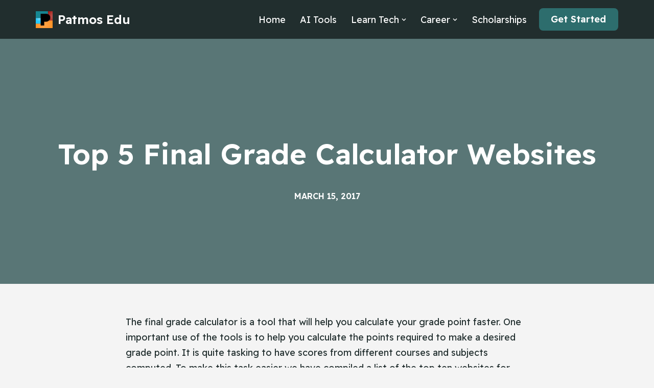

--- FILE ---
content_type: text/html; charset=UTF-8
request_url: https://www.patmosedu.com/top-5-final-grade-calculator-websites/
body_size: 17108
content:
<!DOCTYPE html>
<html lang=en-US prefix="og: https://ogp.me/ns#">
<head>
<meta charset=UTF-8>
<meta name=viewport content="width=device-width, initial-scale=1, minimum-scale=1">
<link rel=profile href="https://gmpg.org/xfn/11">
<!-- Search Engine Optimization by Rank Math - https://rankmath.com/ -->
<title>Top 5 Final Grade Calculator Websites - Patmos Edu</title>
<meta name=description content="The final grade calculator is a tool that will help you calculate your grade point faster. One important use of the tools is to help you calculate the point"/>
<meta name=robots content="follow, index, max-snippet:-1, max-video-preview:-1, max-image-preview:large"/>
<link rel=canonical href="https://www.patmosedu.com/top-5-final-grade-calculator-websites/"/>
<meta property=og:locale content=en_US />
<meta property=og:type content=article />
<meta property=og:title content="Top 5 Final Grade Calculator Websites - Patmos Edu"/>
<meta property=og:description content="The final grade calculator is a tool that will help you calculate your grade point faster. One important use of the tools is to help you calculate the point"/>
<meta property=og:url content="https://www.patmosedu.com/top-5-final-grade-calculator-websites/"/>
<meta property=og:site_name content="Patmos Edu"/>
<meta property=article:tag content="Final Grade Calculator Websites"/>
<meta property=article:tag content="GPA calculator"/>
<meta property=article:section content="Basic Programming"/>
<meta property=og:image content="http://www.patmosedu.com/wp-content/uploads/2017/03/Final-GradeCalculatorWebsites.jpg"/>
<meta property=og:image:alt content="Final Grade Calculator"/>
<meta property=article:published_time content="2017-03-15T00:22:53+00:00"/>
<meta name=twitter:card content=summary_large_image />
<meta name=twitter:title content="Top 5 Final Grade Calculator Websites - Patmos Edu"/>
<meta name=twitter:description content="The final grade calculator is a tool that will help you calculate your grade point faster. One important use of the tools is to help you calculate the point"/>
<meta name=twitter:image content="http://www.patmosedu.com/wp-content/uploads/2017/03/Final-GradeCalculatorWebsites.jpg"/>
<script type="application/ld+json" class=rank-math-schema>{"@context":"https://schema.org","@graph":[{"@type":["EducationalOrganization","Organization"],"@id":"https://www.patmosedu.com/#organization","name":"Patmos Edu","url":"https://www.patmosedu.com"},{"@type":"WebSite","@id":"https://www.patmosedu.com/#website","url":"https://www.patmosedu.com","name":"Patmos Edu","publisher":{"@id":"https://www.patmosedu.com/#organization"},"inLanguage":"en-US"},{"@type":"WebPage","@id":"https://www.patmosedu.com/top-5-final-grade-calculator-websites/#webpage","url":"https://www.patmosedu.com/top-5-final-grade-calculator-websites/","name":"Top 5 Final Grade Calculator Websites - Patmos Edu","datePublished":"2017-03-15T00:22:53+00:00","dateModified":"2017-03-15T00:22:53+00:00","isPartOf":{"@id":"https://www.patmosedu.com/#website"},"inLanguage":"en-US"},{"@type":"Person","@id":"https://www.patmosedu.com/author/patmoskin/","name":"Patmos Educ","url":"https://www.patmosedu.com/author/patmoskin/","image":{"@type":"ImageObject","@id":"https://secure.gravatar.com/avatar/1e37a204708cbd498f0f63a90a63ca61a59b565606e3fb7f2d02960fa08ab9c9?s=96&amp;d=mm&amp;r=g","url":"https://secure.gravatar.com/avatar/1e37a204708cbd498f0f63a90a63ca61a59b565606e3fb7f2d02960fa08ab9c9?s=96&amp;d=mm&amp;r=g","caption":"Patmos Educ","inLanguage":"en-US"},"sameAs":["https://www.patmosedu.com"],"worksFor":{"@id":"https://www.patmosedu.com/#organization"}},{"@type":"BlogPosting","headline":"Top 5 Final Grade Calculator Websites - Patmos Edu","keywords":"Final Grade Calculator","datePublished":"2017-03-15T00:22:53+00:00","dateModified":"2017-03-15T00:22:53+00:00","articleSection":"Basic Programming","author":{"@id":"https://www.patmosedu.com/author/patmoskin/","name":"Patmos Educ"},"publisher":{"@id":"https://www.patmosedu.com/#organization"},"description":"The final grade calculator is a tool that will help you calculate your grade point faster. One important use of the tools is to help you calculate the point","name":"Top 5 Final Grade Calculator Websites - Patmos Edu","@id":"https://www.patmosedu.com/top-5-final-grade-calculator-websites/#richSnippet","isPartOf":{"@id":"https://www.patmosedu.com/top-5-final-grade-calculator-websites/#webpage"},"inLanguage":"en-US","mainEntityOfPage":{"@id":"https://www.patmosedu.com/top-5-final-grade-calculator-websites/#webpage"}}]}</script>
<!-- /Rank Math WordPress SEO plugin -->
<link rel=dns-prefetch href='//fonts.googleapis.com'/>
<link rel=alternate type="application/rss+xml" title="Patmos Edu &raquo; Feed" href="https://www.patmosedu.com/feed/"/>
<link rel=alternate type="application/rss+xml" title="Patmos Edu &raquo; Comments Feed" href="https://www.patmosedu.com/comments/feed/"/>
<link rel=alternate title="oEmbed (JSON)" type="application/json+oembed" href="https://www.patmosedu.com/wp-json/oembed/1.0/embed?url=https%3A%2F%2Fwww.patmosedu.com%2Ftop-5-final-grade-calculator-websites%2F"/>
<link rel=alternate title="oEmbed (XML)" type="text/xml+oembed" href="https://www.patmosedu.com/wp-json/oembed/1.0/embed?url=https%3A%2F%2Fwww.patmosedu.com%2Ftop-5-final-grade-calculator-websites%2F&#038;format=xml"/>
<style id=wp-img-auto-sizes-contain-inline-css>img:is([sizes=auto i],[sizes^="auto," i]){contain-intrinsic-size:3000px 1500px}</style>
<style id=wp-emoji-styles-inline-css>img.wp-smiley,img.emoji{display:inline!important;border:none!important;box-shadow:none!important;height:1em!important;width:1em!important;margin:0 .07em!important;vertical-align:-.1em!important;background:none!important;padding:0!important}</style>
<style id=wp-block-library-inline-css>:root{--wp-block-synced-color:#7a00df;--wp-block-synced-color--rgb:122 , 0 , 223;--wp-bound-block-color:var(--wp-block-synced-color);--wp-editor-canvas-background:#ddd;--wp-admin-theme-color:#007cba;--wp-admin-theme-color--rgb:0 , 124 , 186;--wp-admin-theme-color-darker-10:#006ba1;--wp-admin-theme-color-darker-10--rgb:0 , 107 , 160.5;--wp-admin-theme-color-darker-20:#005a87;--wp-admin-theme-color-darker-20--rgb:0 , 90 , 135;--wp-admin-border-width-focus:2px}@media (min-resolution:192dpi){:root{--wp-admin-border-width-focus:1.5px}}.wp-element-button{cursor:pointer}:root .has-very-light-gray-background-color{background-color:#eee}:root .has-very-dark-gray-background-color{background-color:#313131}:root .has-very-light-gray-color{color:#eee}:root .has-very-dark-gray-color{color:#313131}:root .has-vivid-green-cyan-to-vivid-cyan-blue-gradient-background{background:linear-gradient(135deg,#00d084,#0693e3)}:root .has-purple-crush-gradient-background{background:linear-gradient(135deg,#34e2e4,#4721fb 50%,#ab1dfe)}:root .has-hazy-dawn-gradient-background{background:linear-gradient(135deg,#faaca8,#dad0ec)}:root .has-subdued-olive-gradient-background{background:linear-gradient(135deg,#fafae1,#67a671)}:root .has-atomic-cream-gradient-background{background:linear-gradient(135deg,#fdd79a,#004a59)}:root .has-nightshade-gradient-background{background:linear-gradient(135deg,#330968,#31cdcf)}:root .has-midnight-gradient-background{background:linear-gradient(135deg,#020381,#2874fc)}:root{--wp--preset--font-size--normal:16px;--wp--preset--font-size--huge:42px}.has-regular-font-size{font-size:1em}.has-larger-font-size{font-size:2.625em}.has-normal-font-size{font-size:var(--wp--preset--font-size--normal)}.has-huge-font-size{font-size:var(--wp--preset--font-size--huge)}.has-text-align-center{text-align:center}.has-text-align-left{text-align:left}.has-text-align-right{text-align:right}.has-fit-text{white-space:nowrap!important}#end-resizable-editor-section{display:none}.aligncenter{clear:both}.items-justified-left{justify-content:flex-start}.items-justified-center{justify-content:center}.items-justified-right{justify-content:flex-end}.items-justified-space-between{justify-content:space-between}.screen-reader-text{border:0;clip-path:inset(50%);height:1px;margin:-1px;overflow:hidden;padding:0;position:absolute;width:1px;word-wrap:normal!important}.screen-reader-text:focus{background-color:#ddd;clip-path:none;color:#444;display:block;font-size:1em;height:auto;left:5px;line-height:normal;padding:15px 23px 14px;text-decoration:none;top:5px;width:auto;z-index:100000}html :where(.has-border-color){border-style:solid}html :where([style*=border-top-color]){border-top-style:solid}html :where([style*=border-right-color]){border-right-style:solid}html :where([style*=border-bottom-color]){border-bottom-style:solid}html :where([style*=border-left-color]){border-left-style:solid}html :where([style*=border-width]){border-style:solid}html :where([style*=border-top-width]){border-top-style:solid}html :where([style*=border-right-width]){border-right-style:solid}html :where([style*=border-bottom-width]){border-bottom-style:solid}html :where([style*=border-left-width]){border-left-style:solid}html :where(img[class*=wp-image-]){height:auto;max-width:100%}:where(figure){margin:0 0 1em}html :where(.is-position-sticky){--wp-admin--admin-bar--position-offset:var(--wp-admin--admin-bar--height,0)}@media screen and (max-width:600px){html :where(.is-position-sticky){--wp-admin--admin-bar--position-offset:0}}</style><style id=wp-block-list-inline-css>ol,ul{box-sizing:border-box}:root :where(.wp-block-list.has-background){padding:1.25em 2.375em}</style>
<style id=wp-block-paragraph-inline-css>.is-small-text{font-size:.875em}.is-regular-text{font-size:1em}.is-large-text{font-size:2.25em}.is-larger-text{font-size:3em}.has-drop-cap:not(:focus):first-letter{float:left;font-size:8.4em;font-style:normal;font-weight:100;line-height:.68;margin:.05em .1em 0 0;text-transform:uppercase}body.rtl .has-drop-cap:not(:focus):first-letter{float:none;margin-left:.1em}p.has-drop-cap.has-background{overflow:hidden}:root :where(p.has-background){padding:1.25em 2.375em}:where(p.has-text-color:not(.has-link-color)) a{color:inherit}p.has-text-align-left[style*="writing-mode:vertical-lr"],p.has-text-align-right[style*="writing-mode:vertical-rl"]{rotate:180deg}</style>
<style id=global-styles-inline-css>:root{--wp--preset--aspect-ratio--square:1;--wp--preset--aspect-ratio--4-3: 4/3;--wp--preset--aspect-ratio--3-4: 3/4;--wp--preset--aspect-ratio--3-2: 3/2;--wp--preset--aspect-ratio--2-3: 2/3;--wp--preset--aspect-ratio--16-9: 16/9;--wp--preset--aspect-ratio--9-16: 9/16;--wp--preset--color--black:#000;--wp--preset--color--cyan-bluish-gray:#abb8c3;--wp--preset--color--white:#fff;--wp--preset--color--pale-pink:#f78da7;--wp--preset--color--vivid-red:#cf2e2e;--wp--preset--color--luminous-vivid-orange:#ff6900;--wp--preset--color--luminous-vivid-amber:#fcb900;--wp--preset--color--light-green-cyan:#7bdcb5;--wp--preset--color--vivid-green-cyan:#00d084;--wp--preset--color--pale-cyan-blue:#8ed1fc;--wp--preset--color--vivid-cyan-blue:#0693e3;--wp--preset--color--vivid-purple:#9b51e0;--wp--preset--color--neve-link-color:var(--nv-primary-accent);--wp--preset--color--neve-link-hover-color:var(--nv-secondary-accent);--wp--preset--color--nv-site-bg:var(--nv-site-bg);--wp--preset--color--nv-light-bg:var(--nv-light-bg);--wp--preset--color--nv-dark-bg:var(--nv-dark-bg);--wp--preset--color--neve-text-color:var(--nv-text-color);--wp--preset--color--nv-text-dark-bg:var(--nv-text-dark-bg);--wp--preset--color--nv-c-1:var(--nv-c-1);--wp--preset--color--nv-c-2:var(--nv-c-2);--wp--preset--gradient--vivid-cyan-blue-to-vivid-purple:linear-gradient(135deg,#0693e3 0%,#9b51e0 100%);--wp--preset--gradient--light-green-cyan-to-vivid-green-cyan:linear-gradient(135deg,#7adcb4 0%,#00d082 100%);--wp--preset--gradient--luminous-vivid-amber-to-luminous-vivid-orange:linear-gradient(135deg,#fcb900 0%,#ff6900 100%);--wp--preset--gradient--luminous-vivid-orange-to-vivid-red:linear-gradient(135deg,#ff6900 0%,#cf2e2e 100%);--wp--preset--gradient--very-light-gray-to-cyan-bluish-gray:linear-gradient(135deg,#eee 0%,#a9b8c3 100%);--wp--preset--gradient--cool-to-warm-spectrum:linear-gradient(135deg,#4aeadc 0%,#9778d1 20%,#cf2aba 40%,#ee2c82 60%,#fb6962 80%,#fef84c 100%);--wp--preset--gradient--blush-light-purple:linear-gradient(135deg,#ffceec 0%,#9896f0 100%);--wp--preset--gradient--blush-bordeaux:linear-gradient(135deg,#fecda5 0%,#fe2d2d 50%,#6b003e 100%);--wp--preset--gradient--luminous-dusk:linear-gradient(135deg,#ffcb70 0%,#c751c0 50%,#4158d0 100%);--wp--preset--gradient--pale-ocean:linear-gradient(135deg,#fff5cb 0%,#b6e3d4 50%,#33a7b5 100%);--wp--preset--gradient--electric-grass:linear-gradient(135deg,#caf880 0%,#71ce7e 100%);--wp--preset--gradient--midnight:linear-gradient(135deg,#020381 0%,#2874fc 100%);--wp--preset--font-size--small:13px;--wp--preset--font-size--medium:20px;--wp--preset--font-size--large:36px;--wp--preset--font-size--x-large:42px;--wp--preset--spacing--20:.44rem;--wp--preset--spacing--30:.67rem;--wp--preset--spacing--40:1rem;--wp--preset--spacing--50:1.5rem;--wp--preset--spacing--60:2.25rem;--wp--preset--spacing--70:3.38rem;--wp--preset--spacing--80:5.06rem;--wp--preset--shadow--natural:6px 6px 9px rgba(0,0,0,.2);--wp--preset--shadow--deep:12px 12px 50px rgba(0,0,0,.4);--wp--preset--shadow--sharp:6px 6px 0 rgba(0,0,0,.2);--wp--preset--shadow--outlined:6px 6px 0 -3px #fff , 6px 6px #000;--wp--preset--shadow--crisp:6px 6px 0 #000}:where(.is-layout-flex){gap:.5em}:where(.is-layout-grid){gap:.5em}body .is-layout-flex{display:flex}.is-layout-flex{flex-wrap:wrap;align-items:center}.is-layout-flex > :is(*, div){margin:0}body .is-layout-grid{display:grid}.is-layout-grid > :is(*, div){margin:0}:where(.wp-block-columns.is-layout-flex){gap:2em}:where(.wp-block-columns.is-layout-grid){gap:2em}:where(.wp-block-post-template.is-layout-flex){gap:1.25em}:where(.wp-block-post-template.is-layout-grid){gap:1.25em}.has-black-color{color:var(--wp--preset--color--black)!important}.has-cyan-bluish-gray-color{color:var(--wp--preset--color--cyan-bluish-gray)!important}.has-white-color{color:var(--wp--preset--color--white)!important}.has-pale-pink-color{color:var(--wp--preset--color--pale-pink)!important}.has-vivid-red-color{color:var(--wp--preset--color--vivid-red)!important}.has-luminous-vivid-orange-color{color:var(--wp--preset--color--luminous-vivid-orange)!important}.has-luminous-vivid-amber-color{color:var(--wp--preset--color--luminous-vivid-amber)!important}.has-light-green-cyan-color{color:var(--wp--preset--color--light-green-cyan)!important}.has-vivid-green-cyan-color{color:var(--wp--preset--color--vivid-green-cyan)!important}.has-pale-cyan-blue-color{color:var(--wp--preset--color--pale-cyan-blue)!important}.has-vivid-cyan-blue-color{color:var(--wp--preset--color--vivid-cyan-blue)!important}.has-vivid-purple-color{color:var(--wp--preset--color--vivid-purple)!important}.has-neve-link-color-color{color:var(--wp--preset--color--neve-link-color)!important}.has-neve-link-hover-color-color{color:var(--wp--preset--color--neve-link-hover-color)!important}.has-nv-site-bg-color{color:var(--wp--preset--color--nv-site-bg)!important}.has-nv-light-bg-color{color:var(--wp--preset--color--nv-light-bg)!important}.has-nv-dark-bg-color{color:var(--wp--preset--color--nv-dark-bg)!important}.has-neve-text-color-color{color:var(--wp--preset--color--neve-text-color)!important}.has-nv-text-dark-bg-color{color:var(--wp--preset--color--nv-text-dark-bg)!important}.has-nv-c-1-color{color:var(--wp--preset--color--nv-c-1)!important}.has-nv-c-2-color{color:var(--wp--preset--color--nv-c-2)!important}.has-black-background-color{background-color:var(--wp--preset--color--black)!important}.has-cyan-bluish-gray-background-color{background-color:var(--wp--preset--color--cyan-bluish-gray)!important}.has-white-background-color{background-color:var(--wp--preset--color--white)!important}.has-pale-pink-background-color{background-color:var(--wp--preset--color--pale-pink)!important}.has-vivid-red-background-color{background-color:var(--wp--preset--color--vivid-red)!important}.has-luminous-vivid-orange-background-color{background-color:var(--wp--preset--color--luminous-vivid-orange)!important}.has-luminous-vivid-amber-background-color{background-color:var(--wp--preset--color--luminous-vivid-amber)!important}.has-light-green-cyan-background-color{background-color:var(--wp--preset--color--light-green-cyan)!important}.has-vivid-green-cyan-background-color{background-color:var(--wp--preset--color--vivid-green-cyan)!important}.has-pale-cyan-blue-background-color{background-color:var(--wp--preset--color--pale-cyan-blue)!important}.has-vivid-cyan-blue-background-color{background-color:var(--wp--preset--color--vivid-cyan-blue)!important}.has-vivid-purple-background-color{background-color:var(--wp--preset--color--vivid-purple)!important}.has-neve-link-color-background-color{background-color:var(--wp--preset--color--neve-link-color)!important}.has-neve-link-hover-color-background-color{background-color:var(--wp--preset--color--neve-link-hover-color)!important}.has-nv-site-bg-background-color{background-color:var(--wp--preset--color--nv-site-bg)!important}.has-nv-light-bg-background-color{background-color:var(--wp--preset--color--nv-light-bg)!important}.has-nv-dark-bg-background-color{background-color:var(--wp--preset--color--nv-dark-bg)!important}.has-neve-text-color-background-color{background-color:var(--wp--preset--color--neve-text-color)!important}.has-nv-text-dark-bg-background-color{background-color:var(--wp--preset--color--nv-text-dark-bg)!important}.has-nv-c-1-background-color{background-color:var(--wp--preset--color--nv-c-1)!important}.has-nv-c-2-background-color{background-color:var(--wp--preset--color--nv-c-2)!important}.has-black-border-color{border-color:var(--wp--preset--color--black)!important}.has-cyan-bluish-gray-border-color{border-color:var(--wp--preset--color--cyan-bluish-gray)!important}.has-white-border-color{border-color:var(--wp--preset--color--white)!important}.has-pale-pink-border-color{border-color:var(--wp--preset--color--pale-pink)!important}.has-vivid-red-border-color{border-color:var(--wp--preset--color--vivid-red)!important}.has-luminous-vivid-orange-border-color{border-color:var(--wp--preset--color--luminous-vivid-orange)!important}.has-luminous-vivid-amber-border-color{border-color:var(--wp--preset--color--luminous-vivid-amber)!important}.has-light-green-cyan-border-color{border-color:var(--wp--preset--color--light-green-cyan)!important}.has-vivid-green-cyan-border-color{border-color:var(--wp--preset--color--vivid-green-cyan)!important}.has-pale-cyan-blue-border-color{border-color:var(--wp--preset--color--pale-cyan-blue)!important}.has-vivid-cyan-blue-border-color{border-color:var(--wp--preset--color--vivid-cyan-blue)!important}.has-vivid-purple-border-color{border-color:var(--wp--preset--color--vivid-purple)!important}.has-neve-link-color-border-color{border-color:var(--wp--preset--color--neve-link-color)!important}.has-neve-link-hover-color-border-color{border-color:var(--wp--preset--color--neve-link-hover-color)!important}.has-nv-site-bg-border-color{border-color:var(--wp--preset--color--nv-site-bg)!important}.has-nv-light-bg-border-color{border-color:var(--wp--preset--color--nv-light-bg)!important}.has-nv-dark-bg-border-color{border-color:var(--wp--preset--color--nv-dark-bg)!important}.has-neve-text-color-border-color{border-color:var(--wp--preset--color--neve-text-color)!important}.has-nv-text-dark-bg-border-color{border-color:var(--wp--preset--color--nv-text-dark-bg)!important}.has-nv-c-1-border-color{border-color:var(--wp--preset--color--nv-c-1)!important}.has-nv-c-2-border-color{border-color:var(--wp--preset--color--nv-c-2)!important}.has-vivid-cyan-blue-to-vivid-purple-gradient-background{background:var(--wp--preset--gradient--vivid-cyan-blue-to-vivid-purple)!important}.has-light-green-cyan-to-vivid-green-cyan-gradient-background{background:var(--wp--preset--gradient--light-green-cyan-to-vivid-green-cyan)!important}.has-luminous-vivid-amber-to-luminous-vivid-orange-gradient-background{background:var(--wp--preset--gradient--luminous-vivid-amber-to-luminous-vivid-orange)!important}.has-luminous-vivid-orange-to-vivid-red-gradient-background{background:var(--wp--preset--gradient--luminous-vivid-orange-to-vivid-red)!important}.has-very-light-gray-to-cyan-bluish-gray-gradient-background{background:var(--wp--preset--gradient--very-light-gray-to-cyan-bluish-gray)!important}.has-cool-to-warm-spectrum-gradient-background{background:var(--wp--preset--gradient--cool-to-warm-spectrum)!important}.has-blush-light-purple-gradient-background{background:var(--wp--preset--gradient--blush-light-purple)!important}.has-blush-bordeaux-gradient-background{background:var(--wp--preset--gradient--blush-bordeaux)!important}.has-luminous-dusk-gradient-background{background:var(--wp--preset--gradient--luminous-dusk)!important}.has-pale-ocean-gradient-background{background:var(--wp--preset--gradient--pale-ocean)!important}.has-electric-grass-gradient-background{background:var(--wp--preset--gradient--electric-grass)!important}.has-midnight-gradient-background{background:var(--wp--preset--gradient--midnight)!important}.has-small-font-size{font-size:var(--wp--preset--font-size--small)!important}.has-medium-font-size{font-size:var(--wp--preset--font-size--medium)!important}.has-large-font-size{font-size:var(--wp--preset--font-size--large)!important}.has-x-large-font-size{font-size:var(--wp--preset--font-size--x-large)!important}</style>
<style id=classic-theme-styles-inline-css>.wp-block-button__link{color:#fff;background-color:#32373c;border-radius:9999px;box-shadow:none;text-decoration:none;padding:calc(.667em + 2px) calc(1.333em + 2px);font-size:1.125em}.wp-block-file__button{background:#32373c;color:#fff;text-decoration:none}</style>
<link rel=stylesheet id=neve-style-css href='https://www.patmosedu.com/wp-content/themes/neve/style-main-new.min.css?ver=4.2.2' media=all />
<style id=neve-style-inline-css>.is-menu-sidebar .header-menu-sidebar{visibility:visible}.is-menu-sidebar.menu_sidebar_slide_left .header-menu-sidebar{transform:translate3d(0,0,0);left:0}.is-menu-sidebar.menu_sidebar_slide_right .header-menu-sidebar{transform:translate3d(0,0,0);right:0}.is-menu-sidebar.menu_sidebar_pull_right .header-menu-sidebar,.is-menu-sidebar.menu_sidebar_pull_left .header-menu-sidebar{transform:translateX(0)}.is-menu-sidebar.menu_sidebar_dropdown .header-menu-sidebar{height:auto}.is-menu-sidebar.menu_sidebar_dropdown .header-menu-sidebar-inner{max-height:400px;padding:20px 0}.is-menu-sidebar.menu_sidebar_full_canvas .header-menu-sidebar{opacity:1}.header-menu-sidebar .menu-item-nav-search:not(.floating) {pointer-events:none}.header-menu-sidebar .menu-item-nav-search .is-menu-sidebar{pointer-events:unset}@media screen and (max-width:960px){.builder-item.cr .item--inner{--textalign:center;--justify:center}}.page .neve-main, .single:not(.single-product) .neve-main{margin:var(--c-vspace)}.nv-meta-list li.meta:not(:last-child):after {content:"/"}.nv-meta-list .no-mobile{display:none}.nv-meta-list li.last::after{content:""!important}@media (min-width:769px){.nv-meta-list .no-mobile{display:inline-block}.nv-meta-list li.last:not(:last-child)::after {content:"/"!important}}:root{--container:748px;--postwidth:100%;--primarybtnbg:var(--nv-primary-accent);--primarybtnhoverbg:var(--nv-primary-accent);--primarybtncolor:#fff;--secondarybtncolor:var(--nv-primary-accent);--primarybtnhovercolor:#fff;--secondarybtnhovercolor:var(--nv-primary-accent);--primarybtnborderradius:8px;--secondarybtnborderradius:8px;--secondarybtnborderwidth:3px;--btnpadding:13px 15px;--primarybtnpadding:13px 15px;--secondarybtnpadding:calc(13px - 3px) calc(15px - 3px);--btnlineheight:1.6em;--btnfontweight:600;--bodyfontfamily:"Readex Pro";--bodyfontsize:15px;--bodylineheight:1.6em;--bodyletterspacing:0;--bodyfontweight:400;--bodytexttransform:none;--headingsfontfamily:"Readex Pro";--h1fontsize:32px;--h1fontweight:600;--h1lineheight:1.2em;--h1letterspacing:0;--h1texttransform:none;--h2fontsize:28px;--h2fontweight:600;--h2lineheight:1.3em;--h2letterspacing:0;--h2texttransform:none;--h3fontsize:24px;--h3fontweight:600;--h3lineheight:1.4em;--h3letterspacing:0;--h3texttransform:none;--h4fontsize:20px;--h4fontweight:600;--h4lineheight:1.6em;--h4letterspacing:0;--h4texttransform:none;--h5fontsize:16px;--h5fontweight:600;--h5lineheight:1.6em;--h5letterspacing:0;--h5texttransform:none;--h6fontsize:14px;--h6fontweight:600;--h6lineheight:1.6em;--h6letterspacing:0;--h6texttransform:none;--formfieldborderwidth:2px;--formfieldborderradius:3px;--formfieldbgcolor:var(--nv-site-bg);--formfieldbordercolor:#ddd;--formfieldcolor:var(--nv-text-color);--formfieldpadding:10px 12px}.nv-post-thumbnail-wrap img{aspect-ratio: 4/3;object-fit:cover}.layout-grid .nv-post-thumbnail-wrap{margin-right:-16px;margin-left:-16px}.nv-index-posts{--borderradius:0;--padding:0 16px 16px 16px;--cardboxshadow:0 0 0 0 rgba(0,0,0,.1);--cardbgcolor:var(--nv-site-bg);--cardcolor:var(--nv-text-color)}.has-neve-button-color-color{color:var(--nv-primary-accent)!important}.has-neve-button-color-background-color{background-color:var(--nv-primary-accent)!important}.single-post-container .alignfull>[class*="__inner-container"],.single-post-container .alignwide>[class*="__inner-container"]{max-width:718px}.nv-meta-list{--avatarsize:20px}.single .nv-meta-list{--avatarsize:20px}.blog .nv-meta-list li,.archive .nv-meta-list li{--fontweight:600;--texttransform:uppercase}.single h1.entry-title{--fontsize:28px}.single .nv-meta-list li{--fontweight:600;--texttransform:uppercase}.nv-post-cover{--height:50vh;--padding:40px 15px;--justify:flex-start;--textalign:left;--valign:center}.nv-post-cover .nv-title-meta-wrap,.nv-page-title-wrap,.entry-header{--textalign:left}.nv-is-boxed.nv-title-meta-wrap{--padding:40px 15px;--bgcolor:var(--nv-dark-bg)}.nv-overlay{--bgcolor:var(--nv-secondary-accent);--opacity:80;--blendmode:normal}.nv-is-boxed.nv-comments-wrap{--padding:20px}.nv-is-boxed.comment-respond{--padding:20px}.single:not(.single-product), .page{--c-vspace:0 0 0 0}.scroll-to-top{--color:var(--nv-text-dark-bg);--padding:8px 10px;--borderradius:3px;--bgcolor:var(--nv-primary-accent);--hovercolor:var(--nv-text-dark-bg);--hoverbgcolor:var(--nv-primary-accent);--size:16px}.global-styled{--bgcolor:var(--nv-site-bg)}.header-top{--rowbcolor:var(--nv-light-bg);--color:var(--nv-text-color);--bgcolor:var(--nv-site-bg)}.header-main{--rowbwidth:0;--rowbcolor:var(--nv-light-bg);--color:var(--nv-text-dark-bg);--bgcolor:var(--nv-dark-bg)}.header-bottom{--rowbcolor:var(--nv-light-bg);--color:var(--nv-text-color);--bgcolor:var(--nv-site-bg)}.header-menu-sidebar-bg{--justify:flex-start;--textalign:left;--flexg:1;--wrapdropdownwidth:auto;--color:var(--nv-text-color);--bgcolor:var(--nv-site-bg)}.header-menu-sidebar{width:360px}.builder-item--logo{--maxwidth:32px;--color:var(--nv-text-dark-bg);--fs:24px;--padding:10px 0;--margin:0;--textalign:left;--justify:flex-start}.builder-item--nav-icon,.header-menu-sidebar .close-sidebar-panel .navbar-toggle{--borderradius:5px;--borderwidth:1px}.builder-item--nav-icon{--label-margin:0 5px 0 0;--padding:10px 15px;--margin:0}.builder-item--primary-menu{--hovercolor:var(--nv-text-dark-bg);--hovertextcolor:var(--nv-text-color);--activecolor:var(--nv-text-dark-bg);--spacing:20px;--height:25px;--padding:0;--margin:0;--fontsize:1em;--lineheight:1.6em;--letterspacing:0;--fontweight:400;--texttransform:none;--iconsize:1em}.hfg-is-group.has-primary-menu .inherit-ff{--inheritedfw:400}.builder-item--button_base{--primarybtnbg:var(--nv-primary-accent);--primarybtncolor:var(--nv-text-dark-bg);--primarybtnhoverbg:var(--nv-secondary-accent);--primarybtnhovercolor:var(--nv-text-dark-bg);--primarybtnborderradius:8px;--primarybtnshadow:none;--primarybtnhovershadow:none;--padding:8px 12px;--margin:0}.footer-top-inner .row{grid-template-columns:1fr 1fr 1fr;--valign:flex-start}.footer-top{--rowbcolor:var(--nv-light-bg);--color:var(--nv-text-color);--bgcolor:var(--nv-site-bg)}.footer-main-inner .row{grid-template-columns:2fr 1fr 1fr;--valign:flex-start}.footer-main{--rowbwidth:0;--rowbcolor:var(--nv-text-color);--color:var(--nv-text-dark-bg);--bgcolor:var(--nv-dark-bg)}.footer-bottom-inner .row{grid-template-columns:2fr 1fr 1fr;--valign:center}.footer-bottom{--rowbwidth:0;--rowbcolor:var(--nv-text-color);--color:var(--nv-text-dark-bg);--bgcolor:var(--nv-dark-bg)}.builder-item--footer-one-widgets{--padding:40px 0 0 0;--margin:0;--textalign:left;--justify:flex-start}.builder-item--footer-two-widgets{--padding:20px 0 0 0;--margin:0;--textalign:left;--justify:flex-start}.builder-item--footer-three-widgets{--padding:20px 0 40px 0;--margin:0;--textalign:left;--justify:flex-start}.builder-item--footer-menu{--hovercolor:var(--nv-primary-accent);--spacing:20px;--height:25px;--padding:0 0 10px 0;--margin:0;--fontsize:14px;--lineheight:1.6em;--letterspacing:0;--fontweight:700;--texttransform:uppercase;--iconsize:14px;--textalign:left;--justify:flex-start}@media (min-width:576px){:root{--container:992px;--postwidth:50%;--btnpadding:16px 18px;--primarybtnpadding:16px 18px;--secondarybtnpadding:calc(16px - 3px) calc(18px - 3px);--btnlineheight:1.6em;--bodyfontsize:16px;--bodylineheight:1.6em;--bodyletterspacing:0;--h1fontsize:38px;--h1lineheight:1.2em;--h1letterspacing:0;--h2fontsize:30px;--h2lineheight:1.2em;--h2letterspacing:0;--h3fontsize:26px;--h3lineheight:1.4em;--h3letterspacing:0;--h4fontsize:22px;--h4lineheight:1.5em;--h4letterspacing:0;--h5fontsize:18px;--h5lineheight:1.6em;--h5letterspacing:0;--h6fontsize:14px;--h6lineheight:1.6em;--h6letterspacing:0}.layout-grid .nv-post-thumbnail-wrap{margin-right:-24px;margin-left:-24px}.nv-index-posts{--padding:0 24px 24px 24px}.single-post-container .alignfull>[class*="__inner-container"],.single-post-container .alignwide>[class*="__inner-container"]{max-width:962px}.nv-meta-list{--avatarsize:20px}.single .nv-meta-list{--avatarsize:20px}.single h1.entry-title{--fontsize:40px}.nv-post-cover{--height:40vh;--padding:60px 30px;--justify:center;--textalign:center;--valign:center}.nv-post-cover .nv-title-meta-wrap,.nv-page-title-wrap,.entry-header{--textalign:center}.nv-is-boxed.nv-title-meta-wrap{--padding:60px 30px}.nv-is-boxed.nv-comments-wrap{--padding:30px}.nv-is-boxed.comment-respond{--padding:30px}.single:not(.single-product), .page{--c-vspace:0 0 0 0}.scroll-to-top{--padding:8px 10px;--size:16px}.header-main{--rowbwidth:0}.header-menu-sidebar-bg{--justify:flex-start;--textalign:left;--flexg:1;--wrapdropdownwidth:auto}.header-menu-sidebar{width:360px}.builder-item--logo{--maxwidth:32px;--fs:24px;--padding:10px 0;--margin:0;--textalign:left;--justify:flex-start}.builder-item--nav-icon{--label-margin:0 5px 0 0;--padding:10px 15px;--margin:0}.builder-item--primary-menu{--spacing:20px;--height:25px;--padding:0;--margin:0;--fontsize:1em;--lineheight:1.6em;--letterspacing:0;--iconsize:1em}.builder-item--button_base{--padding:8px 12px;--margin:0}.footer-main{--rowbwidth:0}.footer-bottom{--rowbwidth:0}.builder-item--footer-one-widgets{--padding:40px 0 0 0;--margin:0;--textalign:left;--justify:flex-start}.builder-item--footer-two-widgets{--padding:20px 0 0 0;--margin:0;--textalign:left;--justify:flex-start}.builder-item--footer-three-widgets{--padding:20px 0 40px 0;--margin:0;--textalign:left;--justify:flex-start}.builder-item--footer-menu{--spacing:20px;--height:25px;--padding:0 0 10px 0;--margin:0;--fontsize:14px;--lineheight:1.6em;--letterspacing:0;--iconsize:14px;--textalign:left;--justify:flex-start}}@media (min-width:960px){:root{--container:1170px;--postwidth:50%;--btnpadding:20px 40px;--primarybtnpadding:20px 40px;--secondarybtnpadding:calc(20px - 3px) calc(40px - 3px);--btnlineheight:1.6em;--bodyfontsize:18px;--bodylineheight:1.7em;--bodyletterspacing:0;--h1fontsize:56px;--h1lineheight:1.1em;--h1letterspacing:0;--h2fontsize:44px;--h2lineheight:1.2em;--h2letterspacing:0;--h3fontsize:32px;--h3lineheight:1.4em;--h3letterspacing:0;--h4fontsize:24px;--h4lineheight:1.5em;--h4letterspacing:0;--h5fontsize:18px;--h5lineheight:1.6em;--h5letterspacing:0;--h6fontsize:14px;--h6lineheight:1.6em;--h6letterspacing:0}.layout-grid .nv-post-thumbnail-wrap{margin-right:-32px;margin-left:-32px}.nv-index-posts{--padding:0 32px 32px 32px}body:not(.single):not(.archive):not(.blog):not(.search):not(.error404) .neve-main > .container .col, body.post-type-archive-course .neve-main > .container .col, body.post-type-archive-llms_membership .neve-main > .container .col{max-width:100%}body:not(.single):not(.archive):not(.blog):not(.search):not(.error404) .nv-sidebar-wrap, body.post-type-archive-course .nv-sidebar-wrap, body.post-type-archive-llms_membership .nv-sidebar-wrap{max-width:0%}.neve-main>.archive-container .nv-index-posts.col{max-width:100%}.neve-main>.archive-container .nv-sidebar-wrap{max-width:0%}.neve-main>.single-post-container .nv-single-post-wrap.col{max-width:70%}.single-post-container .alignfull>[class*="__inner-container"],.single-post-container .alignwide>[class*="__inner-container"]{max-width:789px}.container-fluid.single-post-container .alignfull>[class*="__inner-container"],.container-fluid.single-post-container .alignwide>[class*="__inner-container"]{max-width:calc(70% + 15px) }.neve-main>.single-post-container .nv-sidebar-wrap{max-width:30%}.nv-meta-list{--avatarsize:20px}.single .nv-meta-list{--avatarsize:20px}.blog .nv-meta-list li,.archive .nv-meta-list li{--fontsize:14px;--letterspacing:2px}.single h1.entry-title{--fontsize:56px;--lineheight:1.35em}.single .nv-meta-list li{--lineheight:1em}.nv-post-cover{--height:480px;--padding:60px 40px;--justify:center;--textalign:center;--valign:center}.nv-post-cover .nv-title-meta-wrap,.nv-page-title-wrap,.entry-header{--textalign:center}.nv-is-boxed.nv-title-meta-wrap{--padding:60px 40px}.nv-is-boxed.nv-comments-wrap{--padding:40px}.nv-is-boxed.comment-respond{--padding:40px}.single:not(.single-product), .page{--c-vspace:0 0 0 0}.scroll-to-top{--padding:8px 10px;--size:16px}.header-main{--rowbwidth:0}.header-menu-sidebar-bg{--justify:flex-start;--textalign:left;--flexg:1;--wrapdropdownwidth:auto}.header-menu-sidebar{width:360px}.builder-item--logo{--maxwidth:33px;--fs:24px;--padding:10px 0;--margin:0;--textalign:left;--justify:flex-start}.builder-item--nav-icon{--label-margin:0 5px 0 0;--padding:10px 15px;--margin:0}.builder-item--primary-menu{--spacing:20px;--height:25px;--padding:0;--margin:0;--fontsize:1em;--lineheight:1.6em;--letterspacing:0;--iconsize:1em}.builder-item--button_base{--padding:8px 24px 8px 23px;--margin:0}.footer-main{--rowbwidth:0}.footer-bottom{--rowbwidth:1px}.builder-item--footer-one-widgets{--padding:40px 24px;--margin:0;--textalign:left;--justify:flex-start}.builder-item--footer-two-widgets{--padding:40px 24px;--margin:0;--textalign:left;--justify:flex-start}.builder-item--footer-three-widgets{--padding:40px 24px;--margin:0;--textalign:left;--justify:flex-start}.builder-item--footer-menu{--spacing:20px;--height:25px;--padding:0 24px;--margin:0;--fontsize:14px;--lineheight:1em;--letterspacing:2px;--iconsize:14px;--textalign:left;--justify:flex-start}}.scroll-to-top{right:20px;border:none;position:fixed;bottom:30px;display:none;opacity:0;visibility:hidden;transition:opacity .3s ease-in-out , visibility .3s ease-in-out;align-items:center;justify-content:center;z-index:999}@supports (-webkit-overflow-scrolling: touch) { .scroll-to-top { bottom: 74px; } }.scroll-to-top.image{background-position:center}.scroll-to-top .scroll-to-top-image{width:100%;height:100%}.scroll-to-top .scroll-to-top-label{margin:0;padding:5px}.scroll-to-top:hover{text-decoration:none}.scroll-to-top.scroll-to-top-left{left:20px;right:unset}.scroll-to-top.scroll-show-mobile{display:flex}@media (min-width:960px){.scroll-to-top{display:flex}}.scroll-to-top{color:var(--color);padding:var(--padding);border-radius:var(--borderradius);background:var(--bgcolor)}.scroll-to-top:hover,.scroll-to-top:focus{color:var(--hovercolor);background:var(--hoverbgcolor)}.scroll-to-top-icon,.scroll-to-top.image .scroll-to-top-image{width:var(--size);height:var(--size)}.scroll-to-top-image{background-image:var(--bgimage);background-size:cover}:root{--nv-primary-accent:#2d6d6d;--nv-secondary-accent:#335757;--nv-site-bg:#f4f4f4;--nv-light-bg:#fff;--nv-dark-bg:#212e2e;--nv-text-color:#212e2e;--nv-text-dark-bg:#fff;--nv-c-1:#9463ae;--nv-c-2:#be574b;--nv-fallback-ff:Arial , Helvetica , sans-serif}</style>
<link rel=stylesheet id=neve-google-font-readex-pro-css href='//fonts.googleapis.com/css?family=Readex+Pro%3A400%2C600%2C700&#038;display=swap&#038;ver=4.2.2' media=all />
<link rel=stylesheet id=masteriyo-public-css href='https://www.patmosedu.com/wp-content/plugins/learning-management-system/assets/css/public.css?ver=2.1.4' media=all />
<style id=masteriyo-public-inline-css>:root{--masteriyo-color-primary:#000;--masteriyo-color-primary-light:#000;--masteriyo-color-primary-dark:#000;--masteriyo-color-btn-blue-hover:#000;--masteriyo-button-primary:#4584ff;--masteriyo-button-primary-hover:#1262ff}// .masteriyo-btn.masteriyo-btn-primary {// 	background-color: #4584FF;// 	border-color: #4584FF
				// }:root{--masteriyo-color-btn-blue-hover:#59abff}</style>
<link rel=stylesheet id=dashicons-css href='https://www.patmosedu.com/wp-includes/css/dashicons.min.css?ver=6.9' media=all />
<link rel="https://api.w.org/" href="https://www.patmosedu.com/wp-json/"/><link rel=alternate title=JSON type="application/json" href="https://www.patmosedu.com/wp-json/wp/v2/posts/4838"/><link rel=EditURI type="application/rsd+xml" title=RSD href="https://www.patmosedu.com/xmlrpc.php?rsd"/>
<meta name=generator content="WordPress 6.9"/>
<link rel=shortlink href='https://www.patmosedu.com/?p=4838'/>
<style type="text/css" media=screen></style><link rel=icon href="https://www.patmosedu.com/wp-content/uploads/2025/07/Patmos-Edu-Favicon-150x150.jpeg" sizes=32x32 />
<link rel=icon href="https://www.patmosedu.com/wp-content/uploads/2025/07/Patmos-Edu-Favicon.jpeg" sizes=192x192 />
<link rel=apple-touch-icon href="https://www.patmosedu.com/wp-content/uploads/2025/07/Patmos-Edu-Favicon.jpeg"/>
<meta name=msapplication-TileImage content="https://www.patmosedu.com/wp-content/uploads/2025/07/Patmos-Edu-Favicon.jpeg"/>
<style id=wp-custom-css>.masteriyo-container{padding-top:60px;padding-bottom:60px}.masteriyo-course.grid-view .masteriyo-col .masteriyo-course--img-wrap img{height:auto}.page .nv-post-cover{margin-bottom:0}:root{--wp--preset--duotone--blue-red:red;!important
}.round-class{padding:16px 32px;display:inline-block;border-radius:999px;margin-right:24px!important}</style>
</head>
<body class="wp-singular post-template-default single single-post postid-4838 single-format-standard wp-theme-neve theme-neve  nv-blog-grid nv-sidebar-full-width menu_sidebar_slide_left" id=neve_body><noscript><meta HTTP-EQUIV="refresh" content="0;url='http://www.patmosedu.com/top-5-final-grade-calculator-websites/?PageSpeed=noscript'" /><style><!--table,div,span,font,p{display:none} --></style><div style="display:block">Please click <a href="http://www.patmosedu.com/top-5-final-grade-calculator-websites/?PageSpeed=noscript">here</a> if you are not redirected within a few seconds.</div></noscript>
<div class=wrapper>
<header class=header>
<a class="neve-skip-link show-on-focus" href="#content">
Skip to content	</a>
<div id=header-grid class="hfg_header site-header">
<nav class="header--row header-main hide-on-mobile hide-on-tablet layout-full-contained nv-navbar header--row" data-row-id=main data-show-on=desktop>
<div class="header--row-inner header-main-inner">
<div class=container>
<div class="row row--wrapper" data-section=hfg_header_layout_main>
<div class="hfg-slot left"><div class="builder-item desktop-left"><div class="item--inner builder-item--logo" data-section=title_tagline data-item-id=logo>
<div class=site-logo>
<a class=brand href="https://www.patmosedu.com/" aria-label="Patmos Edu" rel=home><div class=title-with-logo><img width=200 height=200 src="https://www.patmosedu.com/wp-content/uploads/2025/07/Patmos-Edu-Favicon.jpeg" class="neve-site-logo skip-lazy" alt="favicon Patmos Edu" data-variant=logo decoding=async srcset="https://www.patmosedu.com/wp-content/uploads/2025/07/Patmos-Edu-Favicon.jpeg 200w, https://www.patmosedu.com/wp-content/uploads/2025/07/Patmos-Edu-Favicon-150x150.jpeg 150w" sizes="(max-width: 200px) 100vw, 200px"/><div class=nv-title-tagline-wrap><p class=site-title>Patmos Edu</p></div></div></a></div>
</div>
</div></div><div class="hfg-slot right"><div class="builder-item has-nav hfg-is-group has-primary-menu"><div class="item--inner builder-item--primary-menu has_menu" data-section=header_menu_primary data-item-id=primary-menu>
<div class=nv-nav-wrap>
<div role=navigation class="nav-menu-primary style-border-top m-style" aria-label="Primary Menu">
<ul id=nv-primary-navigation-main class="primary-menu-ul nav-ul menu-desktop"><li id=menu-item-4775 class="menu-item menu-item-type-custom menu-item-object-custom menu-item-home menu-item-4775"><div class=wrap><a href="https://www.patmosedu.com">Home</a></div></li>
<li id=menu-item-5402 class="menu-item menu-item-type-taxonomy menu-item-object-category menu-item-5402"><div class=wrap><a href="https://www.patmosedu.com/ai-technology/">AI Tools</a></div></li>
<li id=menu-item-4781 class="menu-item menu-item-type-taxonomy menu-item-object-category current-post-ancestor menu-item-has-children menu-item-4781"><div class=wrap><a href="https://www.patmosedu.com/learn-tech/"><span class="menu-item-title-wrap dd-title">Learn Tech</span></a><div role=button aria-pressed=false aria-label="Open Submenu" tabindex=0 class="caret-wrap caret 3" style="margin-left:5px;"><span class=caret><svg fill=currentColor aria-label=Dropdown xmlns="http://www.w3.org/2000/svg" viewBox="0 0 448 512"><path d="M207.029 381.476L12.686 187.132c-9.373-9.373-9.373-24.569 0-33.941l22.667-22.667c9.357-9.357 24.522-9.375 33.901-.04L224 284.505l154.745-154.021c9.379-9.335 24.544-9.317 33.901.04l22.667 22.667c9.373 9.373 9.373 24.569 0 33.941L240.971 381.476c-9.373 9.372-24.569 9.372-33.942 0z"/></svg></span></div></div>
<ul class=sub-menu>
<li id=menu-item-4782 class="menu-item menu-item-type-taxonomy menu-item-object-category current-post-ancestor current-menu-parent current-post-parent menu-item-4782"><div class=wrap><a href="https://www.patmosedu.com/learn-tech/basic-programming/">Basic Programming</a></div></li>
</ul>
</li>
<li id=menu-item-4777 class="menu-item menu-item-type-taxonomy menu-item-object-category menu-item-has-children menu-item-4777"><div class=wrap><a href="https://www.patmosedu.com/career/"><span class="menu-item-title-wrap dd-title">Career</span></a><div role=button aria-pressed=false aria-label="Open Submenu" tabindex=0 class="caret-wrap caret 5" style="margin-left:5px;"><span class=caret><svg fill=currentColor aria-label=Dropdown xmlns="http://www.w3.org/2000/svg" viewBox="0 0 448 512"><path d="M207.029 381.476L12.686 187.132c-9.373-9.373-9.373-24.569 0-33.941l22.667-22.667c9.357-9.357 24.522-9.375 33.901-.04L224 284.505l154.745-154.021c9.379-9.335 24.544-9.317 33.901.04l22.667 22.667c9.373 9.373 9.373 24.569 0 33.941L240.971 381.476c-9.373 9.372-24.569 9.372-33.942 0z"/></svg></span></div></div>
<ul class=sub-menu>
<li id=menu-item-4778 class="menu-item menu-item-type-taxonomy menu-item-object-category menu-item-4778"><div class=wrap><a href="https://www.patmosedu.com/career/salaries/">Salaries</a></div></li>
</ul>
</li>
<li id=menu-item-4776 class="menu-item menu-item-type-taxonomy menu-item-object-category menu-item-4776"><div class=wrap><a href="https://www.patmosedu.com/scholarships/">Scholarships</a></div></li>
</ul>	</div>
</div>
</div>
<div class="item--inner builder-item--button_base" data-section=header_button data-item-id=button_base>
<div class=component-wrap>
<a href="https://www.patmosedu.com" class="button button-primary">Get Started</a>
</div>
</div>
</div></div>	</div>
</div>
</div>
</nav>
<nav class="header--row header-main hide-on-desktop layout-full-contained nv-navbar header--row" data-row-id=main data-show-on=mobile>
<div class="header--row-inner header-main-inner">
<div class=container>
<div class="row row--wrapper" data-section=hfg_header_layout_main>
<div class="hfg-slot left"><div class="builder-item tablet-left mobile-left"><div class="item--inner builder-item--logo" data-section=title_tagline data-item-id=logo>
<div class=site-logo>
<a class=brand href="https://www.patmosedu.com/" aria-label="Patmos Edu" rel=home><div class=title-with-logo><img width=200 height=200 src="https://www.patmosedu.com/wp-content/uploads/2025/07/Patmos-Edu-Favicon.jpeg" class="neve-site-logo skip-lazy" alt="favicon Patmos Edu" data-variant=logo decoding=async srcset="https://www.patmosedu.com/wp-content/uploads/2025/07/Patmos-Edu-Favicon.jpeg 200w, https://www.patmosedu.com/wp-content/uploads/2025/07/Patmos-Edu-Favicon-150x150.jpeg 150w" sizes="(max-width: 200px) 100vw, 200px"/><div class=nv-title-tagline-wrap><p class=site-title>Patmos Edu</p></div></div></a></div>
</div>
</div></div><div class="hfg-slot right"><div class="builder-item tablet-left mobile-left"><div class="item--inner builder-item--nav-icon" data-section=header_menu_icon data-item-id=nav-icon>
<div class="menu-mobile-toggle item-button navbar-toggle-wrapper">
<button type=button class=" navbar-toggle" value="Navigation Menu" aria-label="Navigation Menu " aria-expanded=false onclick="if (!window.__cfRLUnblockHandlers) return false; if('undefined' !== typeof toggleAriaClick ) { toggleAriaClick() }" data-cf-modified-e33b45619635dd280ca59676-="">
<span class=bars>
<span class=icon-bar></span>
<span class=icon-bar></span>
<span class=icon-bar></span>
</span>
<span class=screen-reader-text>Navigation Menu</span>
</button>
</div> <!--.navbar-toggle-wrapper-->
</div>
</div></div>	</div>
</div>
</div>
</nav>
<div id=header-menu-sidebar class="header-menu-sidebar tcb menu-sidebar-panel slide_left hfg-pe" data-row-id=sidebar>
<div id=header-menu-sidebar-bg class=header-menu-sidebar-bg>
<div class="close-sidebar-panel navbar-toggle-wrapper">
<button type=button class="hamburger is-active  navbar-toggle active" value="Navigation Menu" aria-label="Navigation Menu " aria-expanded=false onclick="if (!window.__cfRLUnblockHandlers) return false; if('undefined' !== typeof toggleAriaClick ) { toggleAriaClick() }" data-cf-modified-e33b45619635dd280ca59676-="">
<span class=bars>
<span class=icon-bar></span>
<span class=icon-bar></span>
<span class=icon-bar></span>
</span>
<span class=screen-reader-text>
Navigation Menu	</span>
</button>
</div>
<div id=header-menu-sidebar-inner class="header-menu-sidebar-inner tcb ">
<div class="builder-item has-nav"><div class="item--inner builder-item--primary-menu has_menu" data-section=header_menu_primary data-item-id=primary-menu>
<div class=nv-nav-wrap>
<div role=navigation class="nav-menu-primary style-border-top m-style" aria-label="Primary Menu">
<ul id=nv-primary-navigation-sidebar class="primary-menu-ul nav-ul menu-mobile"><li class="menu-item menu-item-type-custom menu-item-object-custom menu-item-home menu-item-4775"><div class=wrap><a href="https://www.patmosedu.com">Home</a></div></li>
<li class="menu-item menu-item-type-taxonomy menu-item-object-category menu-item-5402"><div class=wrap><a href="https://www.patmosedu.com/ai-technology/">AI Tools</a></div></li>
<li class="menu-item menu-item-type-taxonomy menu-item-object-category current-post-ancestor menu-item-has-children menu-item-4781"><div class=wrap><a href="https://www.patmosedu.com/learn-tech/"><span class="menu-item-title-wrap dd-title">Learn Tech</span></a><button tabindex=0 type=button class="caret-wrap navbar-toggle 3 " style="margin-left:5px;" aria-label="Toggle Learn Tech"><span class=caret><svg fill=currentColor aria-label=Dropdown xmlns="http://www.w3.org/2000/svg" viewBox="0 0 448 512"><path d="M207.029 381.476L12.686 187.132c-9.373-9.373-9.373-24.569 0-33.941l22.667-22.667c9.357-9.357 24.522-9.375 33.901-.04L224 284.505l154.745-154.021c9.379-9.335 24.544-9.317 33.901.04l22.667 22.667c9.373 9.373 9.373 24.569 0 33.941L240.971 381.476c-9.373 9.372-24.569 9.372-33.942 0z"/></svg></span></button></div>
<ul class=sub-menu>
<li class="menu-item menu-item-type-taxonomy menu-item-object-category current-post-ancestor current-menu-parent current-post-parent menu-item-4782"><div class=wrap><a href="https://www.patmosedu.com/learn-tech/basic-programming/">Basic Programming</a></div></li>
</ul>
</li>
<li class="menu-item menu-item-type-taxonomy menu-item-object-category menu-item-has-children menu-item-4777"><div class=wrap><a href="https://www.patmosedu.com/career/"><span class="menu-item-title-wrap dd-title">Career</span></a><button tabindex=0 type=button class="caret-wrap navbar-toggle 5 " style="margin-left:5px;" aria-label="Toggle Career"><span class=caret><svg fill=currentColor aria-label=Dropdown xmlns="http://www.w3.org/2000/svg" viewBox="0 0 448 512"><path d="M207.029 381.476L12.686 187.132c-9.373-9.373-9.373-24.569 0-33.941l22.667-22.667c9.357-9.357 24.522-9.375 33.901-.04L224 284.505l154.745-154.021c9.379-9.335 24.544-9.317 33.901.04l22.667 22.667c9.373 9.373 9.373 24.569 0 33.941L240.971 381.476c-9.373 9.372-24.569 9.372-33.942 0z"/></svg></span></button></div>
<ul class=sub-menu>
<li class="menu-item menu-item-type-taxonomy menu-item-object-category menu-item-4778"><div class=wrap><a href="https://www.patmosedu.com/career/salaries/">Salaries</a></div></li>
</ul>
</li>
<li class="menu-item menu-item-type-taxonomy menu-item-object-category menu-item-4776"><div class=wrap><a href="https://www.patmosedu.com/scholarships/">Scholarships</a></div></li>
</ul>	</div>
</div>
</div>
</div>	</div>
</div>
</div>
<div class="header-menu-sidebar-overlay hfg-ov hfg-pe" onclick="if (!window.__cfRLUnblockHandlers) return false; if('undefined' !== typeof toggleAriaClick ) { toggleAriaClick() }" data-cf-modified-e33b45619635dd280ca59676-=""></div>
</div>
</header>
<style>.nav-ul li:focus-within .wrap.active+.sub-menu{opacity:1;visibility:visible}.nav-ul li.neve-mega-menu:focus-within .wrap.active+.sub-menu{display:grid}.nav-ul li>.wrap{display:flex;align-items:center;position:relative;padding:0 4px}.nav-ul:not(.menu-mobile):not(.neve-mega-menu) > li > .wrap > a {padding-top:1px}</style><style>.header-menu-sidebar .nav-ul li .wrap{padding:0 4px}.header-menu-sidebar .nav-ul li .wrap a{flex-grow:1;display:flex}.header-menu-sidebar .nav-ul li .wrap a .dd-title{width:var(--wrapdropdownwidth)}.header-menu-sidebar .nav-ul li .wrap button{border:0;z-index:1;background:0}.header-menu-sidebar .nav-ul li:not([class*=block]):not(.menu-item-has-children) > .wrap > a {padding-right: calc(1em + (18px*2));text-wrap:wrap;white-space:normal}.header-menu-sidebar .nav-ul li.menu-item-has-children:not([class*=block]) > .wrap > a {margin-right: calc(-1em - (18px*2));padding-right:46px}</style><div class=nv-post-cover><div class=nv-overlay></div><div class=container><div class="nv-title-meta-wrap "><small class=neve-breadcrumbs-wrapper></small><h1 class="title entry-title">Top 5 Final Grade Calculator Websites</h1><ul class=nv-meta-list><li class="meta date posted-on "><time class="entry-date published" datetime="2017-03-15T00:22:53+00:00" content=2017-03-15>March 15, 2017</time></li></ul></div></div></div>
<main id=content class=neve-main>
<div class="container single-post-container">
<div class=row>
<article id=post-4838 class="nv-single-post-wrap col post-4838 post type-post status-publish format-standard has-post-thumbnail hentry category-basic-programming tag-final-grade-calculator-websites tag-gpa-calculator">
<div class="nv-content-wrap entry-content"><p>The final grade calculator is a tool that will help you calculate your grade point faster. One important use of the tools is to help you calculate the points required to make a desired grade point. It is quite tasking to have scores from different courses and subjects computed. To make this task easier we have compiled a list of the top ten websites for calculating your final grade points.</p>
<h2>The Top Final Grade Calculator Sites Online</h2>
<p>At the end of every semester, students become friends with their calculator and start messing with the term weighted grade points or GPA as the case may be. This scenario occurs mostly towards and after a finals exam.</p>
<p>With the final grade calculators online, all you need is to input your desired scores or actual scores to get the grade scores. In future we would provide a final grade calculator on this site. We have compiled some of the very best final grade calculator sites online.</p>
<p>But before we go on to the business at hand, lets deviate a bit to learn how to calculate final grade.</p>
<p><picture><source srcset="http://www.patmosedu.com/wp-content/uploads/2017/03/Final-GradeCalculatorWebsites.webp " type="image/webp"><img src="https://www.patmosedu.com/wp-content/uploads/2017/03/xFinal-GradeCalculatorWebsites.jpg.pagespeed.ic.FvFGE8A3Go.webp" height=315 width=560 class="aligncenter size-full wp-image-4839 sp-no-webp" alt="Final Grade Calculator Websites" fetchpriority=high decoding=async> </picture></p>
<h2>How to Calculate Final Grade</h2>
<p>To calculate your final grade you have two main options, you can calculate it manually or with an automated calculator. The data you need to input into the calculator may be projected or desired score and the other is the actual final grade score.</p>
<p>To begin you need to do the following.</p>
<ol>
<li>Write out your desired scores.</li>
<li>Write out the maximum points that can be gotten.</li>
<li>Do the sum for the desired scores column and the maximum points column</li>
<li>Then calculated the average grade point</li>
<li>Multiply it by 100</li>
<li>Using the grade point template, find the grade point equivalent.</li>
</ol>
<p>The point system can be in the following format, this is used to determine the grade point gotten.</p>
<ul>
<li>90-100: A</li>
<li>80-89: B</li>
<li>70-79: C</li>
<li>60-69: D</li>
<li>50-59: F</li>
</ul>
<h3>University of Ontario &#8211; Institute of Technology Online Final Grade Calculator.</h3>
<p>This calculator is a simple and scalable Online Final Grade Calculator, it has the features desired on my most students. You can add a alloted max mark and a score value in percentage, you can add your current grade and adjusted grade. It also has allowance for adding additional exam or assignment details.</p>
<p><a href="http://nool.apa.uoit.ca/wp-content/uploads/2012/06/indexGPA2.html" target=_blank rel="noopener nofollow">UofO Final Grade Calculator</a></p>
<p>To read the documentation on how to use the UofO grade calculator, <a href="https://nool.uoit.ca/study-skills/grade-calculator/index.php" target=_blank rel="noopener nofollow">check it out here.</a></p>
<h3>GPA Calculator Site</h3>
<p>This final grade calculator site has one of the simplest interface, it allows you to select desired grade, current grade and weighted final %. Then you will add out of row %. The site has examples and resources that will help you calculate your scores accurately.</p>
<p>The site also contain calculators for College GPA calculator, High School calculator, and tips on how to calculate and increase your GPA.</p>
<p><a href="http://gpacalculator.net/grade-calculator/final-grade/" target=_blank rel="noopener nofollow">Visit the GPA Calculator Site Here</a></p>
<p>&nbsp;</p>
<h3>Rapid Tables Final Grade Calculator</h3>
<p>This is probably the most famous online final grade calculator. This site is simple and flexible, it has a grade calculator and also a final grade calculator. Also with a clear example on how to calculate your final grade score.</p>
<p>Site example can be found below:</p>
<blockquote><p><em>Current grade is 70% (or C-).</em></p>
<p><em>Final exam weight is 50%.</em></p>
<p><em>Required grade is 80% (or B-).</em></p>
<h4><em>Calculation</em></h4>
<p><em>The final exam grade is equal to 100% times the required grade, minus 100% minus the final exam weight (w) times the current grade (g), divided by the final exam weight (w):</em></p>
<p class=math><em>Final exam grade =</em></p>
<p class=math><em>= ( 100%×required grade &#8211; (100% &#8211; w)×current grade ) / w</em></p>
<p class=math><em>= ( 100%×80% &#8211; (100% &#8211; 50%)×70% ) / 50% = 90%</em></p>
<p><em>So the final exam grade should be 90% (or A-).</em></p></blockquote>
<p>The site information on grade calculation, GPA calculation, GPA to letter grade and vice versa. Knowing your grade point can help you prepare for well for exams, and also avoid near miss of an higher grade point.</p>
<p><a href="http://www.rapidtables.com/calc/grade/final-grade-calculator.htm" target=_blank rel="noopener nofollow">Rapid Tables Calculator</a></p>
<h3>RogerHub Calculator</h3>
<p>This is a straight forward calculator that can be used to make a quick grade decision, it also has a quick guide to direct you on how to populate the values required.</p>
<p>Roger has also been of good help to users of the calculator by responding to their queries and comments. You need to provide your current grade, the least grade you want and finally the worth of the final.</p>
<p><a href="https://rogerhub.com/final-grade-calculator/" target=_blank rel="noopener nofollow">RogerHub Calculator</a></p>
<h2>Conquer College Final Grade Calculator</h2>
<p>This site is used by thousands of students globally, the site has a step by step process of calculating a final GPA score. Provide the score and the % of Grade, this is followed by the Grade in letters and the required average. Finally the score is displayed, in the third step.</p>
<p>I believe this final grade calculator provides more insight into how to accurately calculate your final grade scores and GPA. This does not underscore the value of other online final grade calculator.</p>
<p><a href="http://www.conquercollege.com/gradecalc/" target=_blank rel="noopener nofollow">Visit the site here</a></p>
<p>Calculating your final grade points and score manually can be demanding and prone to errors. If you prefer manual calculation, you can double check with the online final grade calculators. I wish you all the best in your forth coming exams and also pray you prepare well to get the best scores.</p>
</div><div class=nv-tags-list><span>Tags:</span><a href=https://www.patmosedu.com/tag/final-grade-calculator-websites/ title="Final Grade Calculator Websites" class=final-grade-calculator-websites rel=tag>Final Grade Calculator Websites</a><a href=https://www.patmosedu.com/tag/gpa-calculator/ title="GPA calculator" class=gpa-calculator rel=tag>GPA calculator</a> </div>
<div id=comments class=comments-area>
</div>
</article>
</div>
</div>
</main><!--/.neve-main-->
<button tabindex=0 id=scroll-to-top class="scroll-to-top scroll-to-top-right  scroll-show-mobile icon" aria-label="Scroll To Top"><svg class=scroll-to-top-icon aria-hidden=true role=img xmlns="http://www.w3.org/2000/svg" width=15 height=15 viewBox="0 0 15 15"><rect width=15 height=15 fill=none /><path fill=currentColor d="M2,8.48l-.65-.65a.71.71,0,0,1,0-1L7,1.14a.72.72,0,0,1,1,0l5.69,5.7a.71.71,0,0,1,0,1L13,8.48a.71.71,0,0,1-1,0L8.67,4.94v8.42a.7.7,0,0,1-.7.7H7a.7.7,0,0,1-.7-.7V4.94L3,8.47a.7.7,0,0,1-1,0Z"/></svg></button><footer class=site-footer id=site-footer>
<div class=hfg_footer>
<div class="footer--row footer-main hide-on-mobile hide-on-tablet layout-full-contained" id=cb-row--footer-desktop-main data-row-id=main data-show-on=desktop>
<div class="footer--row-inner footer-main-inner footer-content-wrap">
<div class=container>
<div class="hfg-grid nv-footer-content hfg-grid-main row--wrapper row " data-section=hfg_footer_layout_main>
<div class="hfg-slot left"><div class="builder-item desktop-left tablet-left mobile-left"><div class="item--inner builder-item--footer-one-widgets" data-section=neve_sidebar-widgets-footer-one-widgets data-item-id=footer-one-widgets>
<div class=widget-area>
<div id=block-12 class="widget widget_block widget_text">
<p style="font-size:14px;font-style:normal;font-weight:600;letter-spacing:2px;text-transform:uppercase">About US</p>
</div><div id=block-13 class="widget widget_block widget_text">
<p>We believe learning practical skills shouldn’t feel complicated. Our goal is to simplify sales, marketing, and personal growth—so you can take action, see progress, and build the future you want.</p>
</div>	</div>
</div>
</div></div><div class="hfg-slot c-left"><div class="builder-item desktop-left tablet-left mobile-left"><div class="item--inner builder-item--footer-two-widgets" data-section=neve_sidebar-widgets-footer-two-widgets data-item-id=footer-two-widgets>
<div class=widget-area>
<div id=block-14 class="widget widget_block widget_text">
<p style="font-size:14px;font-style:normal;font-weight:600;letter-spacing:2px;text-transform:uppercase">Browse</p>
</div><div id=block-15 class="widget widget_block">
<ul class=wp-block-list>
<li>About</li>
<li>Courses</li>
<li>Articles</li>
</ul>
</div>	</div>
</div>
</div></div><div class="hfg-slot center"><div class="builder-item desktop-left tablet-left mobile-left"><div class="item--inner builder-item--footer-three-widgets" data-section=neve_sidebar-widgets-footer-three-widgets data-item-id=footer-three-widgets>
<div class=widget-area>
<div id=block-16 class="widget widget_block widget_text">
<p style="font-size:14px;font-style:normal;font-weight:600;letter-spacing:2px;text-transform:uppercase">Connect</p>
</div><div id=block-17 class="widget widget_block">
<ul class=wp-block-list>
<li>Linkedin</li>
<li>Instagram</li>
<li><a href="https://www.patmosedu.com/privacy-policy/">Terms and Condition</a></li>
</ul>
</div>	</div>
</div>
</div></div>	</div>
</div>
</div>
</div>
<div class="footer--row footer-bottom hide-on-mobile hide-on-tablet layout-full-contained" id=cb-row--footer-desktop-bottom data-row-id=bottom data-show-on=desktop>
<div class="footer--row-inner footer-bottom-inner footer-content-wrap">
<div class=container>
<div class="hfg-grid nv-footer-content hfg-grid-bottom row--wrapper row " data-section=hfg_footer_layout_bottom>
<div class="hfg-slot left"><div class="builder-item cr"><div class=item--inner><div class=component-wrap><div><p><a href="https://www.patmosedu.com/" rel=nofollow>Patmos Edu</a> | Copyright 2025</div></div></div></div></div><div class="hfg-slot c-left"></div><div class="hfg-slot center"></div>	</div>
</div>
</div>
</div>
<div class="footer--row footer-main hide-on-desktop layout-full-contained" id=cb-row--footer-mobile-main data-row-id=main data-show-on=mobile>
<div class="footer--row-inner footer-main-inner footer-content-wrap">
<div class=container>
<div class="hfg-grid nv-footer-content hfg-grid-main row--wrapper row " data-section=hfg_footer_layout_main>
<div class="hfg-slot left"><div class="builder-item desktop-left tablet-left mobile-left"><div class="item--inner builder-item--footer-one-widgets" data-section=neve_sidebar-widgets-footer-one-widgets data-item-id=footer-one-widgets>
<div class=widget-area>
<div id=block-12 class="widget widget_block widget_text">
<p style="font-size:14px;font-style:normal;font-weight:600;letter-spacing:2px;text-transform:uppercase">About US</p>
</div><div id=block-13 class="widget widget_block widget_text">
<p>We believe learning practical skills shouldn’t feel complicated. Our goal is to simplify sales, marketing, and personal growth—so you can take action, see progress, and build the future you want.</p>
</div>	</div>
</div>
</div></div><div class="hfg-slot c-left"><div class="builder-item desktop-left tablet-left mobile-left"><div class="item--inner builder-item--footer-two-widgets" data-section=neve_sidebar-widgets-footer-two-widgets data-item-id=footer-two-widgets>
<div class=widget-area>
<div id=block-14 class="widget widget_block widget_text">
<p style="font-size:14px;font-style:normal;font-weight:600;letter-spacing:2px;text-transform:uppercase">Browse</p>
</div><div id=block-15 class="widget widget_block">
<ul class=wp-block-list>
<li>About</li>
<li>Courses</li>
<li>Articles</li>
</ul>
</div>	</div>
</div>
</div></div><div class="hfg-slot center"><div class="builder-item desktop-left tablet-left mobile-left"><div class="item--inner builder-item--footer-three-widgets" data-section=neve_sidebar-widgets-footer-three-widgets data-item-id=footer-three-widgets>
<div class=widget-area>
<div id=block-16 class="widget widget_block widget_text">
<p style="font-size:14px;font-style:normal;font-weight:600;letter-spacing:2px;text-transform:uppercase">Connect</p>
</div><div id=block-17 class="widget widget_block">
<ul class=wp-block-list>
<li>Linkedin</li>
<li>Instagram</li>
<li><a href="https://www.patmosedu.com/privacy-policy/">Terms and Condition</a></li>
</ul>
</div>	</div>
</div>
</div></div>	</div>
</div>
</div>
</div>
<div class="footer--row footer-bottom hide-on-desktop layout-full-contained" id=cb-row--footer-mobile-bottom data-row-id=bottom data-show-on=mobile>
<div class="footer--row-inner footer-bottom-inner footer-content-wrap">
<div class=container>
<div class="hfg-grid nv-footer-content hfg-grid-bottom row--wrapper row " data-section=hfg_footer_layout_bottom>
<div class="hfg-slot left"><div class="builder-item cr"><div class=item--inner><div class=component-wrap><div><p><a href="https://www.patmosedu.com/" rel=nofollow>Patmos Edu</a> | Copyright 2025</div></div></div></div></div><div class="hfg-slot c-left"></div><div class="hfg-slot center"><div class="builder-item desktop-left tablet-left mobile-left"><div class="item--inner builder-item--footer-menu has_menu" data-section=footer_menu_primary data-item-id=footer-menu>
<div class=component-wrap>
<div role=navigation class="nav-menu-footer style-border-bottom m-style" aria-label="Footer Menu">
<ul id=footer-menu class="footer-menu nav-ul"><li id=menu-item-5224 class="menu-item menu-item-type-post_type menu-item-object-page menu-item-privacy-policy menu-item-5224"><div class=wrap><a rel=privacy-policy href="https://www.patmosedu.com/privacy-policy/">Privacy Policy</a></div></li>
</ul>	</div>
</div>
</div>
</div></div>	</div>
</div>
</div>
</div>
</div>
</footer>
</div><!--/.wrapper-->
<script type=speculationrules>
{"prefetch":[{"source":"document","where":{"and":[{"href_matches":"/*"},{"not":{"href_matches":["/wp-*.php","/wp-admin/*","/wp-content/uploads/*","/wp-content/*","/wp-content/plugins/*","/wp-content/themes/neve/*","/*\\?(.+)"]}},{"not":{"selector_matches":"a[rel~=\"nofollow\"]"}},{"not":{"selector_matches":".no-prefetch, .no-prefetch a"}}]},"eagerness":"conservative"}]}
</script>
<script type="e33b45619635dd280ca59676-module" src="https://www.patmosedu.com/wp-content/plugins/wp-cloudflare-page-cache/assets/js/instantpage.min.js?ver=5.2.0" id=swcfpc_instantpage-js></script>
<script id=swcfpc_auto_prefetch_url-js-before type="e33b45619635dd280ca59676-text/javascript">function swcfpc_wildcard_check(str,rule){let escapeRegex=(str)=>str.replace(/([.*+?^=!:${}()|\[\]\/\\])/g,"\\$1");return new RegExp("^"+rule.split("*").map(escapeRegex).join(".*")+"$").test(str);}function swcfpc_can_url_be_prefetched(href){if(href.length==0)return false;if(href.startsWith("mailto:"))return false;if(href.startsWith("https://"))href=href.split("https://"+location.host)[1];else if(href.startsWith("http://"))href=href.split("http://"+location.host)[1];for(let i=0;i<swcfpc_prefetch_urls_to_exclude.length;i++){if(swcfpc_wildcard_check(href,swcfpc_prefetch_urls_to_exclude[i]))return false;}return true;}let swcfpc_prefetch_urls_to_exclude='[]';swcfpc_prefetch_urls_to_exclude=(swcfpc_prefetch_urls_to_exclude)?JSON.parse(swcfpc_prefetch_urls_to_exclude):[];</script>
<script src="https://www.patmosedu.com/wp-includes/js/imagesloaded.min.js?ver=5.0.0" id=imagesloaded-js type="e33b45619635dd280ca59676-text/javascript"></script>
<script src="https://www.patmosedu.com/wp-includes/js/masonry.min.js?ver=4.2.2" id=masonry-js type="e33b45619635dd280ca59676-text/javascript"></script>
<script id=neve-script-js-extra type="e33b45619635dd280ca59676-text/javascript">var NeveProperties={"ajaxurl":"https://www.patmosedu.com/wp-admin/admin-ajax.php","nonce":"65ca8a8147","isRTL":"","isCustomize":"","masonryStatus":"enabled","masonryColumns":"2","blogLayout":"grid"};</script>
<script src="https://www.patmosedu.com/wp-content/themes/neve/assets/js/build/modern/frontend.js?ver=4.2.2" id=neve-script-js async type="e33b45619635dd280ca59676-text/javascript"></script>
<script id=neve-script-js-after type="e33b45619635dd280ca59676-text/javascript">var html=document.documentElement;var theme=html.getAttribute('data-neve-theme')||'light';var variants={"logo":{"light":{"src":"https:\/\/www.patmosedu.com\/wp-content\/uploads\/2025\/07\/Patmos-Edu-Favicon.jpeg","srcset":"https:\/\/www.patmosedu.com\/wp-content\/uploads\/2025\/07\/Patmos-Edu-Favicon.jpeg 200w, https:\/\/www.patmosedu.com\/wp-content\/uploads\/2025\/07\/Patmos-Edu-Favicon-150x150.jpeg 150w","sizes":"(max-width: 200px) 100vw, 200px"},"dark":{"src":"https:\/\/www.patmosedu.com\/wp-content\/uploads\/2025\/07\/Patmos-Edu-Favicon.jpeg","srcset":"https:\/\/www.patmosedu.com\/wp-content\/uploads\/2025\/07\/Patmos-Edu-Favicon.jpeg 200w, https:\/\/www.patmosedu.com\/wp-content\/uploads\/2025\/07\/Patmos-Edu-Favicon-150x150.jpeg 150w","sizes":"(max-width: 200px) 100vw, 200px"},"same":true}};function setCurrentTheme(theme){var pictures=document.getElementsByClassName('neve-site-logo');for(var i=0;i<pictures.length;i++){var picture=pictures.item(i);if(!picture){continue;};var fileExt=picture.src.slice((Math.max(0,picture.src.lastIndexOf("."))||Infinity)+1);if(fileExt==='svg'){picture.removeAttribute('width');picture.removeAttribute('height');picture.style='width: var(--maxwidth)';}var compId=picture.getAttribute('data-variant');if(compId&&variants[compId]){var isConditional=variants[compId]['same'];if(theme==='light'||isConditional||variants[compId]['dark']['src']===false){picture.src=variants[compId]['light']['src'];picture.srcset=variants[compId]['light']['srcset']||'';picture.sizes=variants[compId]['light']['sizes'];continue;};picture.src=variants[compId]['dark']['src'];picture.srcset=variants[compId]['dark']['srcset']||'';picture.sizes=variants[compId]['dark']['sizes'];};};};var observer=new MutationObserver(function(mutations){mutations.forEach(function(mutation){if(mutation.type=='attributes'){theme=html.getAttribute('data-neve-theme');setCurrentTheme(theme);};});});observer.observe(html,{attributes:true});function toggleAriaClick(){function toggleAriaExpanded(toggle='true'){document.querySelectorAll('button.navbar-toggle').forEach(function(el){if(el.classList.contains('caret-wrap')){return;}el.setAttribute('aria-expanded','true'===el.getAttribute('aria-expanded')?'false':toggle);});}toggleAriaExpanded();if(document.body.hasAttribute('data-ftrap-listener')){return;}document.body.setAttribute('data-ftrap-listener','true');document.addEventListener('ftrap-end',function(){toggleAriaExpanded('false');});}var menuCarets=document.querySelectorAll(".nav-ul li > .wrap > .caret");menuCarets.forEach(function(e){e.addEventListener("keydown",e=>{13===e.keyCode&&(e.target.parentElement.classList.toggle("active"),e.target.getAttribute("aria-pressed")&&e.target.setAttribute("aria-pressed","true"===e.target.getAttribute("aria-pressed")?"false":"true"))}),e.parentElement.parentElement.addEventListener("focusout",t=>{!e.parentElement.parentElement.contains(t.relatedTarget)&&(e.parentElement.classList.remove("active"),e.setAttribute("aria-pressed","false"))})});</script>
<script id=neve-scroll-to-top-js-extra type="e33b45619635dd280ca59676-text/javascript">var neveScrollOffset={"offset":"0"};</script>
<script src="https://www.patmosedu.com/wp-content/themes/neve/assets/js/build/modern/scroll-to-top.js?ver=4.2.2" id=neve-scroll-to-top-js async type="e33b45619635dd280ca59676-text/javascript"></script>
<script id=wp-emoji-settings type="application/json">
{"baseUrl":"https://s.w.org/images/core/emoji/17.0.2/72x72/","ext":".png","svgUrl":"https://s.w.org/images/core/emoji/17.0.2/svg/","svgExt":".svg","source":{"concatemoji":"https://www.patmosedu.com/wp-includes/js/wp-emoji-release.min.js?ver=6.9"}}
</script>
<script type="e33b45619635dd280ca59676-module">
/*! This file is auto-generated */
const a=JSON.parse(document.getElementById("wp-emoji-settings").textContent),o=(window._wpemojiSettings=a,"wpEmojiSettingsSupports"),s=["flag","emoji"];function i(e){try{var t={supportTests:e,timestamp:(new Date).valueOf()};sessionStorage.setItem(o,JSON.stringify(t))}catch(e){}}function c(e,t,n){e.clearRect(0,0,e.canvas.width,e.canvas.height),e.fillText(t,0,0);t=new Uint32Array(e.getImageData(0,0,e.canvas.width,e.canvas.height).data);e.clearRect(0,0,e.canvas.width,e.canvas.height),e.fillText(n,0,0);const a=new Uint32Array(e.getImageData(0,0,e.canvas.width,e.canvas.height).data);return t.every((e,t)=>e===a[t])}function p(e,t){e.clearRect(0,0,e.canvas.width,e.canvas.height),e.fillText(t,0,0);var n=e.getImageData(16,16,1,1);for(let e=0;e<n.data.length;e++)if(0!==n.data[e])return!1;return!0}function u(e,t,n,a){switch(t){case"flag":return n(e,"\ud83c\udff3\ufe0f\u200d\u26a7\ufe0f","\ud83c\udff3\ufe0f\u200b\u26a7\ufe0f")?!1:!n(e,"\ud83c\udde8\ud83c\uddf6","\ud83c\udde8\u200b\ud83c\uddf6")&&!n(e,"\ud83c\udff4\udb40\udc67\udb40\udc62\udb40\udc65\udb40\udc6e\udb40\udc67\udb40\udc7f","\ud83c\udff4\u200b\udb40\udc67\u200b\udb40\udc62\u200b\udb40\udc65\u200b\udb40\udc6e\u200b\udb40\udc67\u200b\udb40\udc7f");case"emoji":return!a(e,"\ud83e\u1fac8")}return!1}function f(e,t,n,a){let r;const o=(r="undefined"!=typeof WorkerGlobalScope&&self instanceof WorkerGlobalScope?new OffscreenCanvas(300,150):document.createElement("canvas")).getContext("2d",{willReadFrequently:!0}),s=(o.textBaseline="top",o.font="600 32px Arial",{});return e.forEach(e=>{s[e]=t(o,e,n,a)}),s}function r(e){var t=document.createElement("script");t.src=e,t.defer=!0,document.head.appendChild(t)}a.supports={everything:!0,everythingExceptFlag:!0},new Promise(t=>{let n=function(){try{var e=JSON.parse(sessionStorage.getItem(o));if("object"==typeof e&&"number"==typeof e.timestamp&&(new Date).valueOf()<e.timestamp+604800&&"object"==typeof e.supportTests)return e.supportTests}catch(e){}return null}();if(!n){if("undefined"!=typeof Worker&&"undefined"!=typeof OffscreenCanvas&&"undefined"!=typeof URL&&URL.createObjectURL&&"undefined"!=typeof Blob)try{var e="postMessage("+f.toString()+"("+[JSON.stringify(s),u.toString(),c.toString(),p.toString()].join(",")+"));",a=new Blob([e],{type:"text/javascript"});const r=new Worker(URL.createObjectURL(a),{name:"wpTestEmojiSupports"});return void(r.onmessage=e=>{i(n=e.data),r.terminate(),t(n)})}catch(e){}i(n=f(s,u,c,p))}t(n)}).then(e=>{for(const n in e)a.supports[n]=e[n],a.supports.everything=a.supports.everything&&a.supports[n],"flag"!==n&&(a.supports.everythingExceptFlag=a.supports.everythingExceptFlag&&a.supports[n]);var t;a.supports.everythingExceptFlag=a.supports.everythingExceptFlag&&!a.supports.flag,a.supports.everything||((t=a.source||{}).concatemoji?r(t.concatemoji):t.wpemoji&&t.twemoji&&(r(t.twemoji),r(t.wpemoji)))});
//# sourceURL=https://www.patmosedu.com/wp-includes/js/wp-emoji-loader.min.js
</script>
<script id=swcfpc type="e33b45619635dd280ca59676-text/javascript">
		const swcfpc_prefetch_urls_timestamp_server = '1768767932';

		let swcfpc_prefetched_urls = localStorage.getItem("swcfpc_prefetched_urls");
		swcfpc_prefetched_urls = (swcfpc_prefetched_urls) ? JSON.parse(swcfpc_prefetched_urls) : [];

		let swcfpc_prefetch_urls_timestamp_client = localStorage.getItem("swcfpc_prefetch_urls_timestamp_client");

		if (swcfpc_prefetch_urls_timestamp_client == undefined || swcfpc_prefetch_urls_timestamp_client != swcfpc_prefetch_urls_timestamp_server) {
		  swcfpc_prefetch_urls_timestamp_client = swcfpc_prefetch_urls_timestamp_server;
		  swcfpc_prefetched_urls = new Array();
		  localStorage.setItem("swcfpc_prefetched_urls", JSON.stringify(swcfpc_prefetched_urls));
		  localStorage.setItem("swcfpc_prefetch_urls_timestamp_client", swcfpc_prefetch_urls_timestamp_client);
		}

		function swcfpc_element_is_in_viewport(element) {

		  let bounding = element.getBoundingClientRect();

		  if (bounding.top >= 0 && bounding.left >= 0 && bounding.right <= (window.innerWidth || document.documentElement.clientWidth) && bounding.bottom <= (window.innerHeight || document.documentElement.clientHeight))
			return true;

		  return false;

		}

		function swcfpc_prefetch_urls() {

		  let comp = new RegExp(location.host);

		  document.querySelectorAll("a").forEach((item) => {

			if (item.href) {

			  let href = item.href.split("#")[0];

			  if (swcfpc_can_url_be_prefetched(href) && swcfpc_prefetched_urls.includes(href) == false && comp.test(item.href) && swcfpc_element_is_in_viewport(item)) {

				swcfpc_prefetched_urls.push(href);

				//console.log( href );

				let prefetch_element = document.createElement('link');
				prefetch_element.rel = "prefetch";
				prefetch_element.href = href;

				document.getElementsByTagName('body')[0].appendChild(prefetch_element);

			  }

			}

		  })

		  localStorage.setItem("swcfpc_prefetched_urls", JSON.stringify(swcfpc_prefetched_urls));

		}

		window.addEventListener("load", function(event) {
		  swcfpc_prefetch_urls();
		});

		window.addEventListener("scroll", function(event) {
		  swcfpc_prefetch_urls();
		});
	  </script>
<script src="/cdn-cgi/scripts/7d0fa10a/cloudflare-static/rocket-loader.min.js" data-cf-settings="e33b45619635dd280ca59676-|49" defer></script><script defer src="https://static.cloudflareinsights.com/beacon.min.js/vcd15cbe7772f49c399c6a5babf22c1241717689176015" integrity="sha512-ZpsOmlRQV6y907TI0dKBHq9Md29nnaEIPlkf84rnaERnq6zvWvPUqr2ft8M1aS28oN72PdrCzSjY4U6VaAw1EQ==" data-cf-beacon='{"version":"2024.11.0","token":"1bc5670f16084cef9e441b9700c81631","r":1,"server_timing":{"name":{"cfCacheStatus":true,"cfEdge":true,"cfExtPri":true,"cfL4":true,"cfOrigin":true,"cfSpeedBrain":true},"location_startswith":null}}' crossorigin="anonymous"></script>
</body>
</html>
